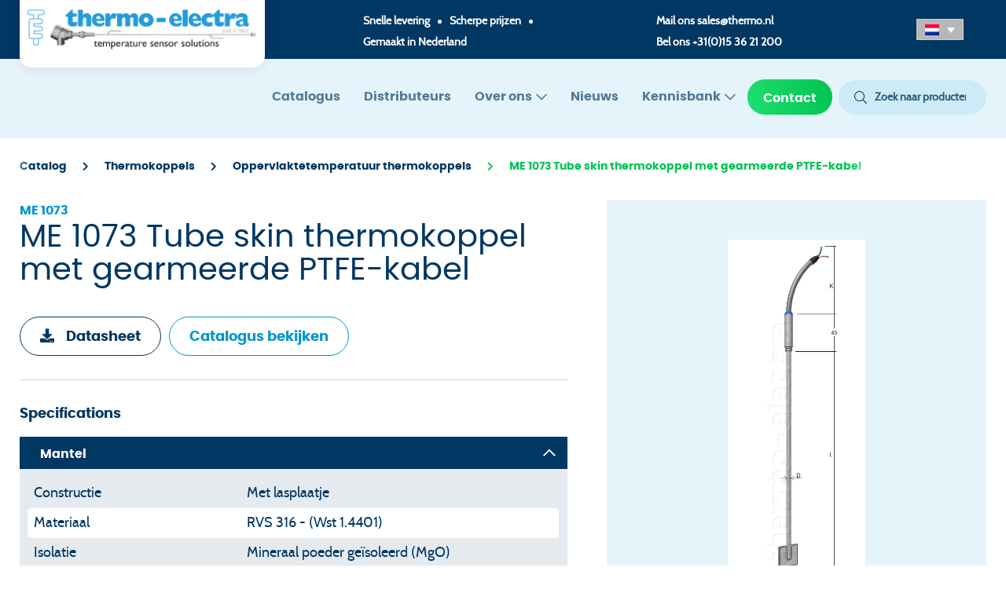

--- FILE ---
content_type: text/html; charset=UTF-8
request_url: https://www.thermo-electra.nl/producten/me-1073-tube-skin-mineraal-geioleerdethermokoppel-gepantserde-teflon-kabel/
body_size: 74936
content:
<!DOCTYPE html>
<html lang="nl-NL">
	<head>

		<meta charset="UTF-8">

		<meta name="viewport" content="width=device-width, initial-scale=1, shrink-to-fit=no">
		<meta http-equiv="X-UA-Compatible" content="IE=edge,chrome=1">

		<link rel="profile" href="http://gmpg.org/xfn/11">

		<script type="text/plain" data-cookieconsent="preferences, statistics, marketing">
	window.dataLayer = window.dataLayer || [];

	function gtag() {
		dataLayer.
		push(arguments);
	}

	gtag("consent", "default", {
		ad_user_data: "denied",
		ad_personalization: "denied",
		ad_storage: "denied",
		analytics_storage: "denied",
		functionality_storage: "denied",
		personalization_storage: "denied",
		security_storage: "granted",
		wait_for_update: 500,
	});
	gtag("set", "ads_data_redaction", true);
	</script>
<script type="text/plain" data-cookieconsent="preferences, statistics, marketing">
	window.dataLayer = window.dataLayer || [];

	function gtag() {
		dataLayer.
		push(arguments);
	}

	gtag("consent", "default", {
		ad_user_data: "denied",
		ad_personalization: "denied",
		ad_storage: "denied",
		analytics_storage: "denied",
		functionality_storage: "denied",
		personalization_storage: "denied",
		security_storage: "granted",
		wait_for_update: 500,
	});
	gtag("set", "ads_data_redaction", true);
	</script>
<script type="text/javascript"
		id="Cookiebot"
		src="https://consent.cookiebot.com/uc.js"
		data-implementation="wp"
		data-cbid="8d482538-33d3-40e0-b5fe-7bccc94d9e3a"
							defer	></script>
<script type="text/javascript"
		id="Cookiebot"
		src="https://consent.cookiebot.com/uc.js"
		data-implementation="wp"
		data-cbid="8d482538-33d3-40e0-b5fe-7bccc94d9e3a"
							defer	></script>
<meta name='robots' content='index, follow, max-image-preview:large, max-snippet:-1, max-video-preview:-1' />
	<style>img:is([sizes="auto" i], [sizes^="auto," i]) { contain-intrinsic-size: 3000px 1500px }</style>
	<link rel="alternate" hreflang="en" href="https://www.thermo-electra.com/producten/me-1073-tube-skin-mineral-insulated-thermocouple-armoured-teflon-cable/" />
<link rel="alternate" hreflang="nl" href="https://www.thermo-electra.nl/producten/me-1073-tube-skin-mineraal-geioleerdethermokoppel-gepantserde-teflon-kabel/" />
<link rel="alternate" hreflang="de" href="https://www.thermo-electra.de/producten/me-1073-tube-skin-mineral-insulated-thermocouple-armoured-teflon-cable/" />
<link rel="alternate" hreflang="x-default" href="https://www.thermo-electra.com/producten/me-1073-tube-skin-mineral-insulated-thermocouple-armoured-teflon-cable/" />

	<!-- This site is optimized with the Yoast SEO Premium plugin v22.6 (Yoast SEO v23.2) - https://yoast.com/wordpress/plugins/seo/ -->
	<title>ME 1073 Tube skin thermokoppel met gearmeerde PTFE-kabel</title>
<link rel="preload" as="font" href="https://www.thermo-electra.nl/app/themes/onsweb_wp_child_theme/assets/fonts/poppins/poppins-regular-webfont.woff2" crossorigin>
<link rel="preload" as="font" href="https://www.thermo-electra.nl/app/themes/onsweb_wp_child_theme/assets/fonts/cabin/cabin-regular-webfont.woff2" crossorigin>
<link rel="preload" as="font" href="https://www.thermo-electra.nl/app/themes/onsweb_wp_child_theme/assets/fonts/poppins/poppins-bold-webfont.woff2" crossorigin>
<link rel="preload" as="font" href="https://www.thermo-electra.nl/app/themes/onsweb_wp_child_theme/assets/fonts/font-awesome/fa-solid-900.woff2" crossorigin>
<link rel="preload" as="font" href="https://www.thermo-electra.nl/app/themes/onsweb_wp_child_theme/assets/fonts/font-awesome/fa-light-300.woff2" crossorigin>
<link rel="preload" as="font" href="https://www.thermo-electra.nl/app/themes/onsweb_wp_child_theme/assets/fonts/font-awesome/fa-regular-400.woff2" crossorigin>
	<meta name="description" content="ME 1073 Tube skin thermokoppel met gearmeerde PTFE-kabel. Ontdek deze en andere tube skin thermokoppels met gearmeerde PTFE-kabel." />
	<link rel="canonical" href="https://www.thermo-electra.nl/producten/me-1073-tube-skin-mineraal-geioleerdethermokoppel-gepantserde-teflon-kabel/" />
	<meta property="og:locale" content="nl_NL" />
	<meta property="og:type" content="article" />
	<meta property="og:title" content="ME 1073 Tube skin thermokoppel met gearmeerde PTFE-kabel" />
	<meta property="og:description" content="ME 1073 Tube skin thermokoppel met gearmeerde PTFE-kabel. Ontdek deze en andere tube skin thermokoppels met gearmeerde PTFE-kabel." />
	<meta property="og:url" content="https://www.thermo-electra.nl/producten/me-1073-tube-skin-mineraal-geioleerdethermokoppel-gepantserde-teflon-kabel/" />
	<meta property="og:site_name" content="Thermo Electra" />
	<meta property="article:modified_time" content="2024-05-15T13:02:54+00:00" />
	<meta property="og:image" content="https://www.thermo-electra.nl/app/uploads/2021/03/me1073_tubeskin_thermokoppel_met_aangegoten_gearmeerde_ptfe_kabel_tubeskin_thermocouple_with_armoured_ptfe_cable.jpg" />
	<meta property="og:image:width" content="344" />
	<meta property="og:image:height" content="863" />
	<meta property="og:image:type" content="image/jpeg" />
	<meta name="twitter:card" content="summary_large_image" />
	<script type="application/ld+json" class="yoast-schema-graph">{"@context":"https://schema.org","@graph":[{"@type":"WebPage","@id":"https://www.thermo-electra.nl/producten/me-1073-tube-skin-mineraal-geioleerdethermokoppel-gepantserde-teflon-kabel/","url":"https://www.thermo-electra.nl/producten/me-1073-tube-skin-mineraal-geioleerdethermokoppel-gepantserde-teflon-kabel/","name":"ME 1073 Tube skin thermokoppel met gearmeerde PTFE-kabel","isPartOf":{"@id":"https://www.thermo-electra.com/#website"},"primaryImageOfPage":{"@id":"https://www.thermo-electra.nl/producten/me-1073-tube-skin-mineraal-geioleerdethermokoppel-gepantserde-teflon-kabel/#primaryimage"},"image":{"@id":"https://www.thermo-electra.nl/producten/me-1073-tube-skin-mineraal-geioleerdethermokoppel-gepantserde-teflon-kabel/#primaryimage"},"thumbnailUrl":"https://www.thermo-electra.nl/app/uploads/2021/03/me1073_tubeskin_thermokoppel_met_aangegoten_gearmeerde_ptfe_kabel_tubeskin_thermocouple_with_armoured_ptfe_cable.jpg","datePublished":"2021-06-03T15:01:14+00:00","dateModified":"2024-05-15T13:02:54+00:00","description":"ME 1073 Tube skin thermokoppel met gearmeerde PTFE-kabel. Ontdek deze en andere tube skin thermokoppels met gearmeerde PTFE-kabel.","breadcrumb":{"@id":"https://www.thermo-electra.nl/producten/me-1073-tube-skin-mineraal-geioleerdethermokoppel-gepantserde-teflon-kabel/#breadcrumb"},"inLanguage":"nl","potentialAction":[{"@type":"ReadAction","target":["https://www.thermo-electra.nl/producten/me-1073-tube-skin-mineraal-geioleerdethermokoppel-gepantserde-teflon-kabel/"]}]},{"@type":"ImageObject","inLanguage":"nl","@id":"https://www.thermo-electra.nl/producten/me-1073-tube-skin-mineraal-geioleerdethermokoppel-gepantserde-teflon-kabel/#primaryimage","url":"https://www.thermo-electra.nl/app/uploads/2021/03/me1073_tubeskin_thermokoppel_met_aangegoten_gearmeerde_ptfe_kabel_tubeskin_thermocouple_with_armoured_ptfe_cable.jpg","contentUrl":"https://www.thermo-electra.nl/app/uploads/2021/03/me1073_tubeskin_thermokoppel_met_aangegoten_gearmeerde_ptfe_kabel_tubeskin_thermocouple_with_armoured_ptfe_cable.jpg","width":344,"height":863,"caption":"ME 1074 Tube skin thermocouple with PTFE cable"},{"@type":"BreadcrumbList","@id":"https://www.thermo-electra.nl/producten/me-1073-tube-skin-mineraal-geioleerdethermokoppel-gepantserde-teflon-kabel/#breadcrumb","itemListElement":[{"@type":"ListItem","position":1,"name":"Catalog","item":"/catalog/"},{"@type":"ListItem","position":2,"name":"Thermokoppels","item":"https://www.thermo-electra.nl/product_categorie/thermokoppels/"},{"@type":"ListItem","position":3,"name":"Oppervlaktetemperatuur thermokoppels","item":"https://www.thermo-electra.nl/product_categorie/oppervlaktetemperatuur-thermokoppels/"},{"@type":"ListItem","position":4,"name":"ME 1073 Tube skin thermokoppel met gearmeerde PTFE-kabel"}]},{"@type":"WebSite","@id":"https://www.thermo-electra.com/#website","url":"https://www.thermo-electra.com/","name":"Thermo Electra","description":"Thermo Electra","publisher":{"@id":"https://www.thermo-electra.com/#organization"},"potentialAction":[{"@type":"SearchAction","target":{"@type":"EntryPoint","urlTemplate":"https://www.thermo-electra.com/?s={search_term_string}"},"query-input":"required name=search_term_string"}],"inLanguage":"nl"},{"@type":"Organization","@id":"https://www.thermo-electra.com/#organization","name":"Thermo-electra BV","url":"https://www.thermo-electra.com/","logo":{"@type":"ImageObject","inLanguage":"nl","@id":"https://www.thermo-electra.com/#/schema/logo/image/","url":"https://www.thermo-electra.nl/app/uploads/2021/08/Logo-thermo.png","contentUrl":"https://www.thermo-electra.nl/app/uploads/2021/08/Logo-thermo.png","width":1678,"height":352,"caption":"Thermo-electra BV"},"image":{"@id":"https://www.thermo-electra.com/#/schema/logo/image/"}}]}</script>
	<!-- / Yoast SEO Premium plugin. -->


<link rel='dns-prefetch' href='//www.thermo-electra.com' />
<link rel='dns-prefetch' href='//www.google.com' />
<link rel='dns-prefetch' href='//www.thermo-electra.nl' />
<link rel='dns-prefetch' href='//static.hotjar.com' />
<link rel='dns-prefetch' href='//www.googletagmanager.com' />
<link rel='dns-prefetch' href='//consent.cookiebot.com' />

<style id='classic-theme-styles-inline-css'>
/*! This file is auto-generated */
.wp-block-button__link{color:#fff;background-color:#32373c;border-radius:9999px;box-shadow:none;text-decoration:none;padding:calc(.667em + 2px) calc(1.333em + 2px);font-size:1.125em}.wp-block-file__button{background:#32373c;color:#fff;text-decoration:none}
</style>
<style id='global-styles-inline-css'>
:root{--wp--preset--aspect-ratio--square: 1;--wp--preset--aspect-ratio--4-3: 4/3;--wp--preset--aspect-ratio--3-4: 3/4;--wp--preset--aspect-ratio--3-2: 3/2;--wp--preset--aspect-ratio--2-3: 2/3;--wp--preset--aspect-ratio--16-9: 16/9;--wp--preset--aspect-ratio--9-16: 9/16;--wp--preset--color--black: #000000;--wp--preset--color--cyan-bluish-gray: #abb8c3;--wp--preset--color--white: #ffffff;--wp--preset--color--pale-pink: #f78da7;--wp--preset--color--vivid-red: #cf2e2e;--wp--preset--color--luminous-vivid-orange: #ff6900;--wp--preset--color--luminous-vivid-amber: #fcb900;--wp--preset--color--light-green-cyan: #7bdcb5;--wp--preset--color--vivid-green-cyan: #00d084;--wp--preset--color--pale-cyan-blue: #8ed1fc;--wp--preset--color--vivid-cyan-blue: #0693e3;--wp--preset--color--vivid-purple: #9b51e0;--wp--preset--gradient--vivid-cyan-blue-to-vivid-purple: linear-gradient(135deg,rgba(6,147,227,1) 0%,rgb(155,81,224) 100%);--wp--preset--gradient--light-green-cyan-to-vivid-green-cyan: linear-gradient(135deg,rgb(122,220,180) 0%,rgb(0,208,130) 100%);--wp--preset--gradient--luminous-vivid-amber-to-luminous-vivid-orange: linear-gradient(135deg,rgba(252,185,0,1) 0%,rgba(255,105,0,1) 100%);--wp--preset--gradient--luminous-vivid-orange-to-vivid-red: linear-gradient(135deg,rgba(255,105,0,1) 0%,rgb(207,46,46) 100%);--wp--preset--gradient--very-light-gray-to-cyan-bluish-gray: linear-gradient(135deg,rgb(238,238,238) 0%,rgb(169,184,195) 100%);--wp--preset--gradient--cool-to-warm-spectrum: linear-gradient(135deg,rgb(74,234,220) 0%,rgb(151,120,209) 20%,rgb(207,42,186) 40%,rgb(238,44,130) 60%,rgb(251,105,98) 80%,rgb(254,248,76) 100%);--wp--preset--gradient--blush-light-purple: linear-gradient(135deg,rgb(255,206,236) 0%,rgb(152,150,240) 100%);--wp--preset--gradient--blush-bordeaux: linear-gradient(135deg,rgb(254,205,165) 0%,rgb(254,45,45) 50%,rgb(107,0,62) 100%);--wp--preset--gradient--luminous-dusk: linear-gradient(135deg,rgb(255,203,112) 0%,rgb(199,81,192) 50%,rgb(65,88,208) 100%);--wp--preset--gradient--pale-ocean: linear-gradient(135deg,rgb(255,245,203) 0%,rgb(182,227,212) 50%,rgb(51,167,181) 100%);--wp--preset--gradient--electric-grass: linear-gradient(135deg,rgb(202,248,128) 0%,rgb(113,206,126) 100%);--wp--preset--gradient--midnight: linear-gradient(135deg,rgb(2,3,129) 0%,rgb(40,116,252) 100%);--wp--preset--font-size--small: 13px;--wp--preset--font-size--medium: 20px;--wp--preset--font-size--large: 36px;--wp--preset--font-size--x-large: 42px;--wp--preset--spacing--20: 0.44rem;--wp--preset--spacing--30: 0.67rem;--wp--preset--spacing--40: 1rem;--wp--preset--spacing--50: 1.5rem;--wp--preset--spacing--60: 2.25rem;--wp--preset--spacing--70: 3.38rem;--wp--preset--spacing--80: 5.06rem;--wp--preset--shadow--natural: 6px 6px 9px rgba(0, 0, 0, 0.2);--wp--preset--shadow--deep: 12px 12px 50px rgba(0, 0, 0, 0.4);--wp--preset--shadow--sharp: 6px 6px 0px rgba(0, 0, 0, 0.2);--wp--preset--shadow--outlined: 6px 6px 0px -3px rgba(255, 255, 255, 1), 6px 6px rgba(0, 0, 0, 1);--wp--preset--shadow--crisp: 6px 6px 0px rgba(0, 0, 0, 1);}:where(.is-layout-flex){gap: 0.5em;}:where(.is-layout-grid){gap: 0.5em;}body .is-layout-flex{display: flex;}.is-layout-flex{flex-wrap: wrap;align-items: center;}.is-layout-flex > :is(*, div){margin: 0;}body .is-layout-grid{display: grid;}.is-layout-grid > :is(*, div){margin: 0;}:where(.wp-block-columns.is-layout-flex){gap: 2em;}:where(.wp-block-columns.is-layout-grid){gap: 2em;}:where(.wp-block-post-template.is-layout-flex){gap: 1.25em;}:where(.wp-block-post-template.is-layout-grid){gap: 1.25em;}.has-black-color{color: var(--wp--preset--color--black) !important;}.has-cyan-bluish-gray-color{color: var(--wp--preset--color--cyan-bluish-gray) !important;}.has-white-color{color: var(--wp--preset--color--white) !important;}.has-pale-pink-color{color: var(--wp--preset--color--pale-pink) !important;}.has-vivid-red-color{color: var(--wp--preset--color--vivid-red) !important;}.has-luminous-vivid-orange-color{color: var(--wp--preset--color--luminous-vivid-orange) !important;}.has-luminous-vivid-amber-color{color: var(--wp--preset--color--luminous-vivid-amber) !important;}.has-light-green-cyan-color{color: var(--wp--preset--color--light-green-cyan) !important;}.has-vivid-green-cyan-color{color: var(--wp--preset--color--vivid-green-cyan) !important;}.has-pale-cyan-blue-color{color: var(--wp--preset--color--pale-cyan-blue) !important;}.has-vivid-cyan-blue-color{color: var(--wp--preset--color--vivid-cyan-blue) !important;}.has-vivid-purple-color{color: var(--wp--preset--color--vivid-purple) !important;}.has-black-background-color{background-color: var(--wp--preset--color--black) !important;}.has-cyan-bluish-gray-background-color{background-color: var(--wp--preset--color--cyan-bluish-gray) !important;}.has-white-background-color{background-color: var(--wp--preset--color--white) !important;}.has-pale-pink-background-color{background-color: var(--wp--preset--color--pale-pink) !important;}.has-vivid-red-background-color{background-color: var(--wp--preset--color--vivid-red) !important;}.has-luminous-vivid-orange-background-color{background-color: var(--wp--preset--color--luminous-vivid-orange) !important;}.has-luminous-vivid-amber-background-color{background-color: var(--wp--preset--color--luminous-vivid-amber) !important;}.has-light-green-cyan-background-color{background-color: var(--wp--preset--color--light-green-cyan) !important;}.has-vivid-green-cyan-background-color{background-color: var(--wp--preset--color--vivid-green-cyan) !important;}.has-pale-cyan-blue-background-color{background-color: var(--wp--preset--color--pale-cyan-blue) !important;}.has-vivid-cyan-blue-background-color{background-color: var(--wp--preset--color--vivid-cyan-blue) !important;}.has-vivid-purple-background-color{background-color: var(--wp--preset--color--vivid-purple) !important;}.has-black-border-color{border-color: var(--wp--preset--color--black) !important;}.has-cyan-bluish-gray-border-color{border-color: var(--wp--preset--color--cyan-bluish-gray) !important;}.has-white-border-color{border-color: var(--wp--preset--color--white) !important;}.has-pale-pink-border-color{border-color: var(--wp--preset--color--pale-pink) !important;}.has-vivid-red-border-color{border-color: var(--wp--preset--color--vivid-red) !important;}.has-luminous-vivid-orange-border-color{border-color: var(--wp--preset--color--luminous-vivid-orange) !important;}.has-luminous-vivid-amber-border-color{border-color: var(--wp--preset--color--luminous-vivid-amber) !important;}.has-light-green-cyan-border-color{border-color: var(--wp--preset--color--light-green-cyan) !important;}.has-vivid-green-cyan-border-color{border-color: var(--wp--preset--color--vivid-green-cyan) !important;}.has-pale-cyan-blue-border-color{border-color: var(--wp--preset--color--pale-cyan-blue) !important;}.has-vivid-cyan-blue-border-color{border-color: var(--wp--preset--color--vivid-cyan-blue) !important;}.has-vivid-purple-border-color{border-color: var(--wp--preset--color--vivid-purple) !important;}.has-vivid-cyan-blue-to-vivid-purple-gradient-background{background: var(--wp--preset--gradient--vivid-cyan-blue-to-vivid-purple) !important;}.has-light-green-cyan-to-vivid-green-cyan-gradient-background{background: var(--wp--preset--gradient--light-green-cyan-to-vivid-green-cyan) !important;}.has-luminous-vivid-amber-to-luminous-vivid-orange-gradient-background{background: var(--wp--preset--gradient--luminous-vivid-amber-to-luminous-vivid-orange) !important;}.has-luminous-vivid-orange-to-vivid-red-gradient-background{background: var(--wp--preset--gradient--luminous-vivid-orange-to-vivid-red) !important;}.has-very-light-gray-to-cyan-bluish-gray-gradient-background{background: var(--wp--preset--gradient--very-light-gray-to-cyan-bluish-gray) !important;}.has-cool-to-warm-spectrum-gradient-background{background: var(--wp--preset--gradient--cool-to-warm-spectrum) !important;}.has-blush-light-purple-gradient-background{background: var(--wp--preset--gradient--blush-light-purple) !important;}.has-blush-bordeaux-gradient-background{background: var(--wp--preset--gradient--blush-bordeaux) !important;}.has-luminous-dusk-gradient-background{background: var(--wp--preset--gradient--luminous-dusk) !important;}.has-pale-ocean-gradient-background{background: var(--wp--preset--gradient--pale-ocean) !important;}.has-electric-grass-gradient-background{background: var(--wp--preset--gradient--electric-grass) !important;}.has-midnight-gradient-background{background: var(--wp--preset--gradient--midnight) !important;}.has-small-font-size{font-size: var(--wp--preset--font-size--small) !important;}.has-medium-font-size{font-size: var(--wp--preset--font-size--medium) !important;}.has-large-font-size{font-size: var(--wp--preset--font-size--large) !important;}.has-x-large-font-size{font-size: var(--wp--preset--font-size--x-large) !important;}
:where(.wp-block-post-template.is-layout-flex){gap: 1.25em;}:where(.wp-block-post-template.is-layout-grid){gap: 1.25em;}
:where(.wp-block-columns.is-layout-flex){gap: 2em;}:where(.wp-block-columns.is-layout-grid){gap: 2em;}
:root :where(.wp-block-pullquote){font-size: 1.5em;line-height: 1.6;}
</style>
<link rel='stylesheet' id='wpml-legacy-dropdown-click-0-css' href='https://www.thermo-electra.nl/app/plugins/sitepress-multilingual-cms/templates/language-switchers/legacy-dropdown-click/style.min.css?ver=1' media='all' />
<style id='wpml-legacy-dropdown-click-0-inline-css'>
.wpml-ls-statics-shortcode_actions a, .wpml-ls-statics-shortcode_actions .wpml-ls-sub-menu a, .wpml-ls-statics-shortcode_actions .wpml-ls-sub-menu a:link, .wpml-ls-statics-shortcode_actions li:not(.wpml-ls-current-language) .wpml-ls-link, .wpml-ls-statics-shortcode_actions li:not(.wpml-ls-current-language) .wpml-ls-link:link {color:#000000;}.wpml-ls-statics-shortcode_actions .wpml-ls-current-language > a {color:#000000;background-color:#b7b7b7;}
</style>
<link rel='stylesheet' id='owcb-css-css' href='https://www.thermo-electra.nl/app/plugins/onsweb_wpplugin_contentblocks/css/owcb-base.css?ver=4.2.1' media='all' />
<link rel='stylesheet' id='owcb-thermo-css-css' href='https://www.thermo-electra.nl/app/plugins/onsweb_wpplugin_contentblocks_thermo/css/owcb-thermo-base.css?ver=4.2.1' media='all' />
<link rel='stylesheet' id='child-theme-css' href='https://www.thermo-electra.nl/app/themes/onsweb_wp_child_theme/assets/css/theme.min.css?ver=1.0.1' media='all' />
<link rel='stylesheet' id='owsearch-css-css' href='https://www.thermo-electra.nl/app/plugins/onsweb_wp_search/css/owsearch.css?ver=1.3.7' media='all' />
<link rel='stylesheet' id='owsearch-horizontal-filter-bar-css-css' href='https://www.thermo-electra.nl/app/plugins/onsweb_wp_search/css/owsearch-horizontal-filter-bar.css?ver=1.3.7' media='all' />
<script src="https://www.thermo-electra.nl/app/plugins/sitepress-multilingual-cms/templates/language-switchers/legacy-dropdown-click/script.min.js?ver=1" id="wpml-legacy-dropdown-click-0-js"></script>
<script id="wpml-xdomain-data-js-extra">
var wpml_xdomain_data = {"css_selector":"wpml-ls-item","ajax_url":"https:\/\/www.thermo-electra.nl\/wp\/wp-admin\/admin-ajax.php","current_lang":"nl","_nonce":"67d6fe5377"};
</script>
<script src="https://www.thermo-electra.nl/app/plugins/sitepress-multilingual-cms/res/js/xdomain-data.js?ver=4.6.6" id="wpml-xdomain-data-js"></script>
<link rel="https://api.w.org/" href="https://www.thermo-electra.nl/wp-json/" /><link rel='shortlink' href='https://www.thermo-electra.nl/?p=35644' />
<!--
*************************************************************************
*     ________     ____   _________ _____         __      ______        *
*    |_   ___ \. .'    \.|  _   _  |_   _|       /  \    |_   _ \       *
*      | |   \. \  .--.  \_/ | | \_| | |        / /\ \     | |_) |      *
*      | |    | | |    | |   | |     | |   _   / ____ \    |  __/.      *
*     _| |___.' /  \--'  /  _| |_   _| |__/ |_/ /    \ \_ _| |__) |     *
*    |________.' \.____.'  |_____| |________|____|  |____|_______/      *
*                                                                       *
*************************************************************************
* Copyright     :   (C) 2000 - 2025                                     *
*               :   Powered by Dotlab.                                  *
*               :   This code may not be used or copied without         *
*               :   the permission of Dotlab.                           *
* Realisation   :   Dotlab - Human Driven Innovation                    *
*               :   Westblaak 104                                       *
*               :   3012 KM Rotterdam                                   *
* Website       :   https://dotlab.nl/                                  *
* Email         :   mail@dotlab.nl                                      *
*************************************************************************
-->
<meta name="generator" content="WPML ver:4.6.6 stt:259,7,21;" />
		<!-- Google Tag Manager -->
		<script data-cookieconsent="">(function(w,d,s,l,i){w[l]=w[l]||[];w[l].push({'gtm.start':
			new Date().getTime(),event:'gtm.js'});var f=d.getElementsByTagName(s)[0],
			j=d.createElement(s),dl=l!='dataLayer'?'&l='+l:'';j.async=true;j.src=
			'https://www.googletagmanager.com/gtm.js?id='+i+dl;f.parentNode.insertBefore(j,f);
			})(window,document,'script','dataLayer', 'GTM-PD7NRT9M' );</script>
		<!-- End Google Tag Manager -->
		<link rel="icon" href="https://www.thermo-electra.nl/app/uploads/2020/12/thermo-favicon.png" sizes="32x32" />
<link rel="icon" href="https://www.thermo-electra.nl/app/uploads/2020/12/thermo-favicon.png" sizes="192x192" />
<link rel="apple-touch-icon" href="https://www.thermo-electra.nl/app/uploads/2020/12/thermo-favicon.png" />
<meta name="msapplication-TileImage" content="https://www.thermo-electra.nl/app/uploads/2020/12/thermo-favicon.png" />
		<style id="wp-custom-css">
			.grecaptcha-badge {
    z-index: 1000;
}		</style>
		
	</head>

	<body class="wp-singular product-template-default single single-product postid-35644 wp-custom-logo wp-theme-onsweb_wp_theme wp-child-theme-onsweb_wp_child_theme tme-menu-opacity">

						<!-- Google Tag Manager (noscript) -->
		<noscript>
            <iframe sandbox="allow-scripts allow-same-origin" src="https://www.googletagmanager.com/ns.html?id=GTM-PD7NRT9M" height="0" width="0" style="display:none;visibility:hidden"></iframe>
        </noscript>
		<!-- End Google Tag Manager (noscript) -->
		
				
				<a href="#main-content" class="sr-only sr-only-focusable">Skip to the main content</a>

				
<input type="checkbox" id="owtheme-mobile-menu-toggler" class="d-none" aria-hidden="true">


<header class="tme-top-header">
    <div class="container">
        <div class="tme-top-header-row">
            <div class="logo-wrap">
                <div class="logo-bar">
                    <a class="navbar-brand" href="https://www.thermo-electra.nl/">
                        <img class="navbar-brand-img" src="https://www.thermo-electra.nl/app/uploads/2023/08/TE-since-1962.png" alt="Thermo Electra">                    </a>
                </div>
            </div>
                        <div id=
            short_information_nl>
                <ul>
                    <li>Snelle levering</li><span class="oval"></span><li>Scherpe prijzen</li><span class="oval"></span><li>Gemaakt in Nederland</li>                </ul>
            </div>
                        <div class="contact-info">
                <p>Mail ons <a href="mailto:sales@thermo.nl">sales@thermo.nl</a></p><p>Bel ons <a href="tel:+31(0)15 36 21 200">+31(0)15 36 21 200</a></p>            </div>
            <div class="tme-langueage-switcher">
                
<div class="wpml-ls-statics-shortcode_actions wpml-ls wpml-ls-legacy-dropdown-click js-wpml-ls-legacy-dropdown-click">
	<ul>

		<li class="wpml-ls-slot-shortcode_actions wpml-ls-item wpml-ls-item-nl wpml-ls-current-language wpml-ls-item-legacy-dropdown-click">

			<a href="#" class="js-wpml-ls-item-toggle wpml-ls-item-toggle">
                                                    <img
            class="wpml-ls-flag"
            src="https://www.thermo-electra.nl/app/plugins/sitepress-multilingual-cms/res/flags/nl.png"
            alt="NL"
            width=18
            height=14
    /></a>

			<ul class="js-wpml-ls-sub-menu wpml-ls-sub-menu">
				
					<li class="wpml-ls-slot-shortcode_actions wpml-ls-item wpml-ls-item-en wpml-ls-first-item">
						<a href="https://www.thermo-electra.com/producten/me-1073-tube-skin-mineral-insulated-thermocouple-armoured-teflon-cable/" class="wpml-ls-link">
                                                                <img
            class="wpml-ls-flag"
            src="https://www.thermo-electra.nl/app/plugins/sitepress-multilingual-cms/res/flags/en.png"
            alt="EN"
            width=18
            height=14
    /></a>
					</li>

				
					<li class="wpml-ls-slot-shortcode_actions wpml-ls-item wpml-ls-item-de wpml-ls-last-item">
						<a href="https://www.thermo-electra.de/producten/me-1073-tube-skin-mineral-insulated-thermocouple-armoured-teflon-cable/" class="wpml-ls-link">
                                                                <img
            class="wpml-ls-flag"
            src="https://www.thermo-electra.nl/app/plugins/sitepress-multilingual-cms/res/flags/de.png"
            alt="DE"
            width=18
            height=14
    /></a>
					</li>

							</ul>

		</li>

	</ul>
</div>
            </div>
        </div>
    </div>
</header>
<div class="owtheme-navbar owmenu-navbar ">

		<div class="container"><div class="row my-0 justify-content-end">
		<nav class="navbar text-light navbar-expand-xl">

		
				<div class='container tme-header-nav'>    <a class="navbar-brand" href="https://www.thermo-electra.nl/">
        <img class="navbar-brand-img" src="https://www.thermo-electra.nl/app/uploads/2023/08/TE-since-1962.png" alt="Thermo Electra">    </a>
    <div class="tme-langueage-switcher tme-langueage-switcher-mobile d-block d-md-none">
        
<div class="wpml-ls-statics-shortcode_actions wpml-ls wpml-ls-legacy-dropdown-click js-wpml-ls-legacy-dropdown-click">
	<ul>

		<li class="wpml-ls-slot-shortcode_actions wpml-ls-item wpml-ls-item-nl wpml-ls-current-language wpml-ls-item-legacy-dropdown-click">

			<a href="#" class="js-wpml-ls-item-toggle wpml-ls-item-toggle">
                                                    <img
            class="wpml-ls-flag"
            src="https://www.thermo-electra.nl/app/plugins/sitepress-multilingual-cms/res/flags/nl.png"
            alt="NL"
            width=18
            height=14
    /></a>

			<ul class="js-wpml-ls-sub-menu wpml-ls-sub-menu">
				
					<li class="wpml-ls-slot-shortcode_actions wpml-ls-item wpml-ls-item-en wpml-ls-first-item">
						<a href="https://www.thermo-electra.com/producten/me-1073-tube-skin-mineral-insulated-thermocouple-armoured-teflon-cable/" class="wpml-ls-link">
                                                                <img
            class="wpml-ls-flag"
            src="https://www.thermo-electra.nl/app/plugins/sitepress-multilingual-cms/res/flags/en.png"
            alt="EN"
            width=18
            height=14
    /></a>
					</li>

				
					<li class="wpml-ls-slot-shortcode_actions wpml-ls-item wpml-ls-item-de wpml-ls-last-item">
						<a href="https://www.thermo-electra.de/producten/me-1073-tube-skin-mineral-insulated-thermocouple-armoured-teflon-cable/" class="wpml-ls-link">
                                                                <img
            class="wpml-ls-flag"
            src="https://www.thermo-electra.nl/app/plugins/sitepress-multilingual-cms/res/flags/de.png"
            alt="DE"
            width=18
            height=14
    /></a>
					</li>

							</ul>

		</li>

	</ul>
</div>
    </div>
    
				
				
							<label for="owtheme-mobile-menu-toggler" class="owmenu-toggle btn btn-dark my-0 ml-auto d-xl-none">
								<i class="far bars-menu mr-1" aria-hidden="true"></i>
				Menu							</label>
		
							<nav id="owmenu" class=" owmenu owmenu-nav owmenu-align-right uk-navbar-flip" role="navigation" aria-label="Main menu"><ul class="navbar-nav uk-navbar-nav owmenu-ul owmenu-ul--main" role="menubar"><li class="nav-item owmenu-li owmenu-li--main   owmenu-li-depth-0 owmenu-li-has-no-child  owmenu-li-has-no-sub owmenu-li-has-no-mega owmenu-li-is-desktop owmenu-li-is-mobile " role="menuitem" ><a class="nav-link owmenu-a owmenu-a--main   owmenu-a-depth-0 owmenu-a-has-no-child owmenu-a-has-no-sub owmenu-a-has-no-mega "  href="https://www.thermo-electra.nl/catalogus/" tabindex="0" class=" nav-link">Catalogus</a></li><li class="nav-item owmenu-li owmenu-li--main   owmenu-li-depth-0 owmenu-li-has-no-child  owmenu-li-has-no-sub owmenu-li-has-no-mega owmenu-li-is-desktop owmenu-li-is-mobile " role="menuitem" ><a class="nav-link owmenu-a owmenu-a--main   owmenu-a-depth-0 owmenu-a-has-no-child owmenu-a-has-no-sub owmenu-a-has-no-mega "  href="https://www.thermo-electra.nl/distributeuren/" tabindex="0" class=" nav-link">Distributeurs</a></li><li class="nav-item owmenu-li owmenu-li--main   owmenu-li-depth-0 owmenu-li-has-child uk-parent owmenu-li-has-sub owmenu-li-has-no-mega owmenu-li-is-desktop owmenu-li-is-mobile " role="menuitem" aria-haspopup="true"><a class="nav-link owmenu-a owmenu-a--main   owmenu-a-depth-0 owmenu-a-has-child owmenu-a-has-sub owmenu-a-has-no-mega "  href="https://www.thermo-electra.nl/over-ons/" tabindex="0" class=" nav-link">Over ons</a><div class="owmenu-unfocuser" aria-hidden="true"></div><ul class="nav flex-column uk-nav owmenu-ul owmenu-ul--sub owmenu-child owmenu-ul-sub-depth-1" role="menu" aria-hidden="true"><li class="nav-item owmenu-li owmenu-li--sub   owmenu-li-depth-1 owmenu-li-has-no-child  owmenu-li-has-no-sub owmenu-li-has-no-mega owmenu-li-is-desktop owmenu-li-is-mobile " role="menuitem" ><a class="nav-link owmenu-a owmenu-a--sub   owmenu-a-depth-1 owmenu-a-has-no-child owmenu-a-has-no-sub owmenu-a-has-no-mega "  href="https://www.thermo-electra.nl/over-ons/vacatures/" tabindex="0" class=" nav-link">Vacatures</a></li></ul></li><li class="nav-item owmenu-li owmenu-li--main   owmenu-li-depth-0 owmenu-li-has-no-child  owmenu-li-has-no-sub owmenu-li-has-no-mega owmenu-li-is-desktop owmenu-li-is-mobile " role="menuitem" ><a class="nav-link owmenu-a owmenu-a--main   owmenu-a-depth-0 owmenu-a-has-no-child owmenu-a-has-no-sub owmenu-a-has-no-mega "  href="https://www.thermo-electra.nl/nieuws/" tabindex="0" class=" nav-link">Nieuws</a></li><li class="nav-item owmenu-li owmenu-li--main   owmenu-li-depth-0 owmenu-li-has-child uk-parent owmenu-li-has-sub owmenu-li-has-no-mega owmenu-li-is-desktop owmenu-li-is-mobile " role="menuitem" aria-haspopup="true"><a class="nav-link owmenu-a owmenu-a--main   owmenu-a-depth-0 owmenu-a-has-child owmenu-a-has-sub owmenu-a-has-no-mega "  href="#" tabindex="0" class=" nav-link">Kennisbank</a><div class="owmenu-unfocuser" aria-hidden="true"></div><ul class="nav flex-column uk-nav owmenu-ul owmenu-ul--sub owmenu-child owmenu-ul-sub-depth-1" role="menu" aria-hidden="true"><li class="nav-item owmenu-li owmenu-li--sub   owmenu-li-depth-1 owmenu-li-has-no-child  owmenu-li-has-no-sub owmenu-li-has-no-mega owmenu-li-is-desktop owmenu-li-is-mobile " role="menuitem" ><a class="nav-link owmenu-a owmenu-a--sub   owmenu-a-depth-1 owmenu-a-has-no-child owmenu-a-has-no-sub owmenu-a-has-no-mega "  href="https://www.thermo-electra.nl/download_type/certificaten-nl/" tabindex="0" class=" nav-link">Certificaten</a></li></ul></li><li class="nav-item owmenu-li owmenu-li--main   owmenu-li-depth-0 owmenu-li-has-no-child  owmenu-li-has-no-sub owmenu-li-has-no-mega owmenu-li-is-desktop owmenu-li-is-mobile  btn btn-block btn btn-primary" role="menuitem" ><a class="nav-link owmenu-a owmenu-a--main   owmenu-a-depth-0 owmenu-a-has-no-child owmenu-a-has-no-sub owmenu-a-has-no-mega "  href="https://www.thermo-electra.nl/contact/" tabindex="0" class=" nav-link">Contact</a></li></ul></nav>		
				
						
        <div class="tme-header--bar">
		<div class="tme-header--bar-inner">
                <div id="search-bar" class="owtheme-header-search tme-header-search">
                    <form role="search" method="get" action="https://www.thermo-electra.nl" autocomplete="off">
                        <div class="dokeinput-group tme-header-inputs">
                            <input type="search" class="form-control tme-header-search--input" name="s" placeholder="Zoek naar producten">
                            <input type="hidden" name="post_type" value="product" />
                            <div class="input-group-append">
                                <button type="button" class="tme-search-btn">
                                    <i class="far fa-search"></i>
                                </button>
                            </div>
                        </div>
                    </form>
                </div>

            </div>
        </div>

</div>
		
	</nav>

			
		</div></div>
</div>


				
						
				
						
				
						
				
						<main id="main-content" class="">

						
						
    <div id="primary" class="content-area">
        <main id="main" class="site-main">
            <div class="container">
                <div class="row">
                                                                <nav class="owtheme-breadcrumbs" aria-label="breadcrumb">

				<div class="container">
	
	<ol class="breadcrumb px-0"><li class="breadcrumb-item owtheme-breadcrumb-li" rel="v:child" typeof="v:Breadcrumb"><a class="owtheme-breadcrumb-a" href="/catalog/" rel="v:url" property="v:title">Catalog</a></li> <i class="far fa-chevron-right"></i> <li class="breadcrumb-item owtheme-breadcrumb-li" rel="v:child" typeof="v:Breadcrumb"><a class="owtheme-breadcrumb-a" href="https://www.thermo-electra.nl/product_categorie/thermokoppels/" rel="v:url" property="v:title">Thermokoppels</a></li> <i class="far fa-chevron-right"></i> <li class="breadcrumb-item owtheme-breadcrumb-li" rel="v:child" typeof="v:Breadcrumb"><a class="owtheme-breadcrumb-a" href="https://www.thermo-electra.nl/product_categorie/oppervlaktetemperatuur-thermokoppels/" rel="v:url" property="v:title">Oppervlaktetemperatuur thermokoppels</a></li> <i class="far fa-chevron-right"></i> <li class="breadcrumb-item owtheme-breadcrumb-li" rel="v:child" typeof="v:Breadcrumb"><a class="owtheme-breadcrumb-a" href="https://www.thermo-electra.nl/producten/me-1073-tube-skin-mineraal-geioleerdethermokoppel-gepantserde-teflon-kabel/" rel="v:url" property="v:title">ME 1073 Tube skin thermokoppel met gearmeerde PTFE-kabel</a></li></ol>
				</div>
	
</nav>
                                        <article id="post-35644" class="post-35644 product type-product status-publish has-post-thumbnail hentry product_category-oppervlaktetemperatuur-thermokoppels">
    <div class="article-content-gallery row">
        <div class="article-content col-md-7">
            <div class="article_header">
                <header class="entry-header">
                    <div class="post-title">
                        <span class="article-model">ME 1073</span>
                        <h1>ME 1073 Tube skin thermokoppel met gearmeerde PTFE-kabel</h1>                        <div class="article-buttons">
                                                            <a class="download btn btn-outline-secondary btn-block" href="/getpdf.php?product=35644&taal=en" target="_blank" ><i class="fas fa-download"></i>Datasheet</a>
                                                        <a class="btn btn-outline-primary" href="/catalog/" >Catalogus bekijken</a>                        </div>
                    </div>
                    
                </header>
                            </div>
            							<div id="accordion">
					<div class="accordion-title"><p>Specifications</p></div>
					
												<div class="card"> <!-- card start -->
						<div class="card-header active" id="heading1">
							<h5 class="mb-0">
								<a class="btn btn-link " data-toggle="collapse" data-target="#collapse1" aria-expanded="false" aria-controls="collapseTwo">
									Mantel								</a>
							</h5>
						</div>

																					<div class="card-body">
									<table class="table_data" border="0" width="100%" cellspacing="0" cellpadding="0"><tbody><tr><td width="40%">Constructie</td><td width="60%">Met lasplaatje</td></tr><tr><td width="40%">Materiaal</td><td width="60%">RVS 316 - (Wst 1.4401)</td></tr><tr><td width="40%">Isolatie</td><td width="60%">Mineraal poeder  geïsoleerd (MgO)</td></tr><tr><td width="40%">Diameter &quot;D&quot;</td><td width="60%">Ø 6.0mm standaard</td></tr><tr><td width="40%">Lengte &quot;L&quot;</td><td width="60%">Te specificeren</td></tr></tbody></table>								</div>
																				</div>  <!-- card end -->
						
						
						
						
						
						
												<div class="card"> <!-- card start -->
						<div class="card-header " id="heading7">
							<h5 class="mb-0">
								<a class="btn btn-link " data-toggle="collapse" data-target="#collapse7" aria-expanded="false" aria-controls="collapseTwo">
									Aansluitkabel								</a>
							</h5>
						</div>

																					<div id="collapse7" class="collapse " aria-labelledby="heading7" data-parent="#accordion">
									<div class="card-body ">
										<table class="table_data" border="0" width="100%" cellspacing="0" cellpadding="0"><tbody><tr><td width="40%">Voortgang</td><td width="60%">RVS overgangshuls afgevuld met expoxy hars, vochtbestendig</td></tr><tr><td width="40%">Beschermingsklasse</td><td width="60%">IP65 / IEC529</td></tr><tr><td width="40%">Wire</td><td width="60%">FEP geïsoleerde kabel met glasvezel braiding en RVS braiding.Maximum 220°C</td></tr><tr><td width="40%">Kabellengte &quot;K&quot;</td><td width="60%">Te specificeren</td></tr></tbody></table>									</div>
								</div>
																				</div>  <!-- card end -->
						
						
						
						
						
												<div class="card"> <!-- card start -->
						<div class="card-header " id="heading12">
							<h5 class="mb-0">
								<a class="btn btn-link " data-toggle="collapse" data-target="#collapse12" aria-expanded="false" aria-controls="collapseTwo">
									Lasplaat								</a>
							</h5>
						</div>

																					<div id="collapse12" class="collapse " aria-labelledby="heading12" data-parent="#accordion">
									<div class="card-body ">
										<table class="table_data" border="0" width="100%" cellspacing="0" cellpadding="0"><tbody><tr><td width="40%">Materiaal</td><td width="60%">Zelfde als mantel</td></tr><tr><td width="40%">Afmetingen</td><td width="60%">25x25x3mm</td></tr></tbody></table>									</div>
								</div>
																				</div>  <!-- card end -->
						
						
						
												<div class="card"> <!-- card start -->
						<div class="card-header " id="heading15">
							<h5 class="mb-0">
								<a class="btn btn-link " data-toggle="collapse" data-target="#collapse15" aria-expanded="false" aria-controls="collapseTwo">
									Thermokoppel								</a>
							</h5>
						</div>

																					<div id="collapse15" class="collapse " aria-labelledby="heading15" data-parent="#accordion">
									<div class="card-body ">
										<table class="table_data" border="0" width="100%" cellspacing="0" cellpadding="0"><tbody><tr><td width="40%">Kalibratie</td><td width="60%">K, T, J, E, N, U of L</td></tr><tr><td width="40%">Voor duplex</td><td width="60%">KK, TT, JJ, EE, NN, UU of LL</td></tr><tr><td width="40%">Nauwkeurigheid</td><td width="60%">Volgens IEC 60584-1</td></tr><tr><td width="40%">Warme las</td><td width="60%">Geïsoleerd</td></tr><tr><td width="40%">Isolatie</td><td width="60%">Mineraal poeder  geïsoleerd (MgO)</td></tr><tr><td width="40%">Isolatie test</td><td width="60%">Getest met 500 Vdc @ 20 °C</td></tr><tr><td width="40%">Isolatieweerstand</td><td width="60%">Minimum 100 M Ohm</td></tr></tbody></table>									</div>
								</div>
																				</div>  <!-- card end -->
						
						
						
						
						
						
						
						
												<div class="card"> <!-- card start -->
						<div class="card-header " id="heading23">
							<h5 class="mb-0">
								<a class="btn btn-link " data-toggle="collapse" data-target="#collapse23" aria-expanded="false" aria-controls="collapseTwo">
									Opties								</a>
							</h5>
						</div>

																					<div id="collapse23" class="collapse " aria-labelledby="heading23" data-parent="#accordion">
									<div class="card-body ">
										<table class="table_data" border="0" width="100%" cellspacing="0" cellpadding="0"><tbody><tr><td width="40%">Warme las</td><td width="60%">Geaarde warme las</td></tr><tr><td width="40%">Materiaal</td><td width="60%">Ander materiaal / lasplaatje materiaal zoals Inconel of Hasteloy</td></tr></tbody></table>									</div>
								</div>
																				</div>  <!-- card end -->
						
						
																					<div class="card-body">
									<img src="https://www.thermo-electra.nl/app/uploads/2022/02/IEC584_thermokoppel_kleurcode_en_tolerantie_tabel.jpg" />								</div>
																	</div>
			                        <div class="customization-possibilities">
                <h3 class="cusomization-title">
                    Customisation possibilities                </h3>
                <h4 class="cusomization-subtitle">
	                You can remark the customisation in your quote                </h4>
                <div class="cusomization-table-wrap">
                    <table>
                        <colgroup>
                            <col span="1" style="width: 60%;">
                        </colgroup>
                        <tbody>
                        <tr>
                            <th>
                                Productcode                            </th>
                            <td>
				                ME 1073                            </td>
                        </tr>
                                                    <tr>
                                <th>
                                    Kalibratie                                </th>

                                <td>
                                    …                                </td>
                            </tr>
                                                    <tr>
                                <th>
                                    Diameter &quot;D&quot; in mm                                 </th>

                                <td>
                                    …                                </td>
                            </tr>
                                                    <tr>
                                <th>
                                    Lengte &quot;L&quot; in mm                                </th>

                                <td>
                                    …                                </td>
                            </tr>
                                                    <tr>
                                <th>
                                    Lengte &quot;K&quot; in mm                                </th>

                                <td>
                                    …                                </td>
                            </tr>
                                                </tbody>
                    </table>
                </div>
            </div>
                        <div class="article-gallery col-md-5 d-md-none d-block">
                                                                                                                                <div id="carousel-thumb" class="carousel slide carousel-fade" data-ride="carousel">
                            <div class="carousel-inner">
                                <div class="carousel-item active" style="background-image: url( 'https://www.thermo-electra.nl/app/uploads/2021/03/me1073_tubeskin_thermokoppel_met_aangegoten_gearmeerde_ptfe_kabel_tubeskin_thermocouple_with_armoured_ptfe_cable.jpg' );"></div>
                            </div>
                        </div>
                                                </div>
        </div>
        <div class="article-gallery col-md-5 d-none d-md-block">
                                                                                                        <div id="carousel-thumb" class="carousel slide carousel-fade" data-ride="carousel">
                        <div class="carousel-inner">
                            <div class="carousel-item active" style="background-image: url( 'https://www.thermo-electra.nl/app/uploads/2021/03/me1073_tubeskin_thermokoppel_met_aangegoten_gearmeerde_ptfe_kabel_tubeskin_thermocouple_with_armoured_ptfe_cable.jpg' );"></div>
                        </div>
                    </div>
                                     </div>
    </div>
    
</article><!-- #post-35644 -->
                 
                <div class="product-related-posts w-100 py-4 py-sm-5">
             
                <h2>Other Oppervlaktetemperatuur thermokoppels</h2>             
                    <div class="product-posts row my-0">
             
                                         
                        
<div class="col-lg-4 col-md-6">
    <div class="tme-archive-product-image">
                                    <a href="https://www.thermo-electra.nl/producten/mag-01-magnetische-wandmontageplaat/">
                <div class="post-thumbnail" style="background-image: url(https://www.thermo-electra.nl/app/uploads/2021/08/High_temperature_magnetic_tank_mounting_plate__magnetiche_montage_voor_temperatuur_sensor.jpg);"></div>
            </a>
            </div>
    <div class="tme-archive-product-bottom">
        <a href="https://www.thermo-electra.nl/producten/mag-01-magnetische-wandmontageplaat/"><h2>MAG-01 Magnetische wandmontageplaat</h2></a>
                            <p>Oppervlaktetemperatuur thermokoppels</p>
            </div>
</div>
                             
                                             
                        
<div class="col-lg-4 col-md-6">
    <div class="tme-archive-product-image">
                                    <a href="https://www.thermo-electra.nl/producten/80521-oppervlakte-op-buis-sensor-voor-klemband-montage/">
                <div class="post-thumbnail" style="background-image: url(https://www.thermo-electra.nl/app/uploads/2021/03/80521.jpg);"></div>
            </a>
            </div>
    <div class="tme-archive-product-bottom">
        <a href="https://www.thermo-electra.nl/producten/80521-oppervlakte-op-buis-sensor-voor-klemband-montage/"><h2>80521 Oppervlaktesensor, klemband montage</h2></a>
                            <p>Thermokoppel handvoelers type K</p>
            </div>
</div>
                             
                                             
                        
<div class="col-lg-4 col-md-6">
    <div class="tme-archive-product-image">
                                    <a href="https://www.thermo-electra.nl/producten/80513-miniatuur-magnetische-oppervlakte-sensor/">
                <div class="post-thumbnail" style="background-image: url(https://www.thermo-electra.nl/app/uploads/2021/03/80513.jpg);"></div>
            </a>
            </div>
    <div class="tme-archive-product-bottom">
        <a href="https://www.thermo-electra.nl/producten/80513-miniatuur-magnetische-oppervlakte-sensor/"><h2>80513 Miniatuur magnetische oppervlaktevoeler</h2></a>
                            <p>Thermokoppel handvoelers type K</p>
            </div>
</div>
                             
                                                 
                                             
                    </div>
                     
                </div>
                 
                            </div>
            </div>
            <div class="owtheme-ocb-output">
                            </div>
        </main><!-- #main -->
    </div><!-- #primary -->


						
						
				</main>

				<footer class="tme-footer-contact">
    <div class="container">
                    <h3>Maandag tot Vrijdag tussen 07.45 - 16.30</h3>
                            <div class="tme-footer-contact-row">
                            <div class="tme-footer-contact-item">
                    <i class="fas fa-envelope"></i>                    <div class="tme-footer-contact-item-right">
                                                <p>Mail ons</p>
                                                                                                        <a href="mailto:sales@thermo.nl">sales@thermo.nl</a>
                                                                        </div>
                </div>
                            <div class="tme-footer-contact-item">
                    <i class="fas fa-phone"></i>                    <div class="tme-footer-contact-item-right">
                                                <p>Bel ons</p>
                                                                                                        <a href="tel:+31(0)15 36 21 200">+31(0)15 36 21 200</a>
                                                                        </div>
                </div>
                            <div class="tme-footer-contact-item">
                    <i class="fas fa-map-marker"></i>                    <div class="tme-footer-contact-item-right">
                                                <p>Bezoek ons</p>
                                                                                                        <p class="tme-footer-contact-item-right-info">Weteringweg 10, 2641KM Pijnacker, Nederland</p>
                                                                        </div>
                </div>
                            <div class="tme-footer-contact-item">
                    <i class="fas fa-university"></i>                    <div class="tme-footer-contact-item-right">
                                                <p>Bankgegevens</p>
                                                                                                        <p class="tme-footer-contact-item-right-info">Rabobank Zuid-Holland Midden, BIC: RABONL2U, IBAN: NL84 RABO 0137 3627 65</p>
                                                                        </div>
                </div>
                            <div class="tme-footer-contact-item">
                    <i class="fas fa-university"></i>                    <div class="tme-footer-contact-item-right">
                                                <p>KVK-nummer</p>
                                                                                                        <p class="tme-footer-contact-item-right-info">27229723</p>
                                                                        </div>
                </div>
                        </div>
            </div>
</footer>

<footer class="tme-footer-menu">
    <div class="container">
        <div class="tme-footer-menu-row">
                                                <div class="tme-footer-menu-item">
                        <div class="tme-footer-menu-item-top">
                                                    <h3>Assortiment</h3>
                                                                            <a href="https://www.thermo-electra.nl/catalogus/" class="d-none d-sm-block">
                                Bekijk alle producten                            </a>
                                                </div>
                        <div class="tme-footer-menu-item-middle">
                                                                                                                                        <div class="menu-footer-column-1-nl-container"><ul id="menu-footer-column-1-nl" class="menu nav uk-nav"><li id="menu-item-64762" class="menu-item menu-item-type-custom menu-item-object-custom menu-item-has-children menu-item-64762 nav-item"><a href="https://www.thermo-electra.nl/product_category/thermokoppels/" class=" nav-link">Thermokoppels</a>
<ul class="sub-menu">
	<li id="menu-item-64763" class="menu-item menu-item-type-custom menu-item-object-custom menu-item-64763 nav-item"><a href="https://www.thermo-electra.nl/product_category/thermokoppels-met-aansluitkop/" class=" nav-link">Thermokoppel met aansluitkop</a></li>
	<li id="menu-item-64764" class="menu-item menu-item-type-custom menu-item-object-custom menu-item-64764 nav-item"><a href="https://www.thermo-electra.nl/product_category/thermokoppels-tot-1800-graden/" class=" nav-link">Thermokoppel tot 1300°C / 1800°C</a></li>
	<li id="menu-item-64765" class="menu-item menu-item-type-custom menu-item-object-custom menu-item-64765 nav-item"><a href="https://www.thermo-electra.nl/product_category/mineraal-geisoleerde-thermokoppels/" class=" nav-link">Thermokoppel met kabel / connector</a></li>
	<li id="menu-item-64766" class="menu-item menu-item-type-custom menu-item-object-custom menu-item-64766 nav-item"><a href="https://www.thermo-electra.nl/product_category/atex-iecex-gecertificeerde-thermokoppels/" class=" nav-link">Thermokoppel ATEX en IECEx gecertificeerd</a></li>
</ul>
</li>
</ul></div>                                                                                                                                                <div class="menu-footer-column-2-nl-container"><ul id="menu-footer-column-2-nl" class="menu nav uk-nav"><li id="menu-item-64767" class="menu-item menu-item-type-custom menu-item-object-custom menu-item-has-children menu-item-64767 nav-item"><a href="https://www.thermo-electra.nl/product_category/resistance-thermometers/" class=" nav-link">RTD sensoren</a>
<ul class="sub-menu">
	<li id="menu-item-64768" class="menu-item menu-item-type-custom menu-item-object-custom menu-item-64768 nav-item"><a href="https://www.thermo-electra.nl/product_category/industriele-weerstandsthermometers-met-aansluitkop/" class=" nav-link">RTD sensor industrieel</a></li>
	<li id="menu-item-64769" class="menu-item menu-item-type-custom menu-item-object-custom menu-item-64769 nav-item"><a href="https://www.thermo-electra.nl/product_category/rtd-sensoren-met-kabel/" class=" nav-link">RTD sensor met kabel / connector</a></li>
	<li id="menu-item-64770" class="menu-item menu-item-type-custom menu-item-object-custom menu-item-64770 nav-item"><a href="https://www.thermo-electra.nl/product_category/oppervlaktetemperatuur-rtd-sensoren/" class=" nav-link">RTD sensor oppervlaktetemperatuur</a></li>
	<li id="menu-item-64771" class="menu-item menu-item-type-custom menu-item-object-custom menu-item-64771 nav-item"><a href="https://www.thermo-electra.nl/product_category/atex-iecex-gecertificeerde-weerstandsthermometer/" class=" nav-link">RTD sensor ATEX en IECEx gecertificeerd</a></li>
</ul>
</li>
</ul></div>                                                                                                                                                <div class="menu-footer-column-3-nl-container"><ul id="menu-footer-column-3-nl" class="menu nav uk-nav"><li id="menu-item-64772" class="menu-item menu-item-type-custom menu-item-object-custom menu-item-has-children menu-item-64772 nav-item"><a href="https://www.thermo-electra.nl/product_category/multipoint-temperatuursensoren-nl-multipoint-temperatuursensoren-nl/" class=" nav-link">Multipoint temperatuursensoren</a>
<ul class="sub-menu">
	<li id="menu-item-64773" class="menu-item menu-item-type-custom menu-item-object-custom menu-item-64773 nav-item"><a href="https://www.thermo-electra.nl/producten/ml7090-multi-spot-pt100-thermometer-2/" class=" nav-link">ML7090 Flexibele multispot RTD</a></li>
	<li id="menu-item-64774" class="menu-item menu-item-type-custom menu-item-object-custom menu-item-64774 nav-item"><a href="https://www.thermo-electra.nl/producten/ml7038f-multipoint-catalyst-bed-reactor-thermokoppels/" class=" nav-link">ML7038F katalysatorreactor multipoint sensor</a></li>
	<li id="menu-item-64775" class="menu-item menu-item-type-custom menu-item-object-custom menu-item-64775 nav-item"><a href="https://www.thermo-electra.nl/producten/ml7040-dunne-multipoint-mantelthermokoppel/" class=" nav-link">ML7040 Multipoint met kleine diameter</a></li>
	<li id="menu-item-64776" class="menu-item menu-item-type-custom menu-item-object-custom menu-item-64776 nav-item"><a href="https://www.thermo-electra.nl/producten/ml7038b-multipoint-thermokoppel-en-pt100-sensoren/" class=" nav-link">ML7038B Multipoint met vervangbare inzetstukken</a></li>
</ul>
</li>
</ul></div>                                                                                                                                                <div class="menu-footer-column-4-nl-container"><ul id="menu-footer-column-4-nl" class="menu nav uk-nav"><li id="menu-item-64777" class="menu-item menu-item-type-custom menu-item-object-custom menu-item-has-children menu-item-64777 nav-item"><a href="https://www.thermo-electra.nl/product_category/thermowells/" class=" nav-link">Thermowell</a>
<ul class="sub-menu">
	<li id="menu-item-64778" class="menu-item menu-item-type-custom menu-item-object-custom menu-item-64778 nav-item"><a href="https://www.thermo-electra.nl/product_category/inschroef-thermowells/" class=" nav-link">Thermowell met flens</a></li>
	<li id="menu-item-64779" class="menu-item menu-item-type-custom menu-item-object-custom menu-item-64779 nav-item"><a href="https://www.thermo-electra.nl/product_category/inschroef-thermowells/" class=" nav-link">Thermowell inschroef of inlas</a></li>
	<li id="menu-item-64780" class="menu-item menu-item-type-custom menu-item-object-custom menu-item-64780 nav-item"><a href="https://www.thermo-electra.nl/product_category/thermowell-coatings/" class=" nav-link">Thermowell met chemische en slijtvaste coating</a></li>
	<li id="menu-item-64781" class="menu-item menu-item-type-custom menu-item-object-custom menu-item-64781 nav-item"><a href="https://www.thermo-electra.nl/product_category/wake-frequency-calculaties/" class=" nav-link">Thermowell wake-frequency berekeningen</a></li>
</ul>
</li>
</ul></div>                                                                                                                        </div>
                        <div class="tme-footer-menu-item-bottom text-center mt-2">
                                                    <a href="https://www.thermo-electra.nl/catalogus/" class="d-sm-none">
                                Bekijk alle producten                            </a>
                                                </div>
                                            </div>
                                    <div class="tme-footer-menu-item">
                        <div class="tme-footer-menu-item-top">
                                                    <h3>Distributeurs</h3>
                                                                        </div>
                        <div class="tme-footer-menu-item-middle">
                                                                                                                                        <div class="menu-distributeurs-nl-container"><ul id="menu-distributeurs-nl" class="menu nav uk-nav"><li id="menu-item-64881" class="menu-item menu-item-type-post_type menu-item-object-location menu-item-64881 nav-item"><a href="https://www.thermo-electra.nl/locaties/belgie/" class=" nav-link">België</a></li>
<li id="menu-item-64882" class="menu-item menu-item-type-post_type menu-item-object-location menu-item-64882 nav-item"><a href="https://www.thermo-electra.nl/locaties/china/" class=" nav-link">China</a></li>
<li id="menu-item-64883" class="menu-item menu-item-type-post_type menu-item-object-location menu-item-64883 nav-item"><a href="https://www.thermo-electra.nl/locaties/finland/" class=" nav-link">Finland</a></li>
<li id="menu-item-64884" class="menu-item menu-item-type-post_type menu-item-object-location menu-item-64884 nav-item"><a href="https://www.thermo-electra.nl/locaties/u-s-a-the-netherlands/" class=" nav-link">U.S.A</a></li>
</ul></div>                                                                                                                        </div>
                        <div class="tme-footer-menu-item-bottom text-center mt-2">
                                                </div>
                                                <div class="tme-footer-menu-item-bottom">
                            <a href="/distributeuren/">
                                Bekijk alle distributeuren                            </a>
                        </div>
                                            </div>
                                    <div class="tme-footer-menu-item">
                        <div class="tme-footer-menu-item-top">
                                                    <h3>Thermo-Electra</h3>
                                                                        </div>
                        <div class="tme-footer-menu-item-middle">
                                                                                                                                        <div class="menu-thermo-electra-nl-container"><ul id="menu-thermo-electra-nl" class="menu nav uk-nav"><li id="menu-item-64782" class="menu-item menu-item-type-post_type menu-item-object-page menu-item-64782 nav-item"><a href="https://www.thermo-electra.nl/over-ons/" class=" nav-link">Over ons</a></li>
<li id="menu-item-64783" class="menu-item menu-item-type-post_type menu-item-object-page menu-item-64783 nav-item"><a href="https://www.thermo-electra.nl/contact/" class=" nav-link">Contact</a></li>
<li id="menu-item-64784" class="menu-item menu-item-type-post_type menu-item-object-page menu-item-64784 nav-item"><a href="https://www.thermo-electra.nl/distributeuren/" class=" nav-link">Distributeurs</a></li>
<li id="menu-item-64802" class="menu-item menu-item-type-custom menu-item-object-custom menu-item-64802 nav-item"><a href="https://www.thermo-electra.nl/onze-partners/" class=" nav-link">Onze partners</a></li>
</ul></div>                                                                                                                        </div>
                        <div class="tme-footer-menu-item-bottom text-center mt-2">
                                                </div>
                                                <div class="tme-footer-menu-item-bottom">
                            <a href="#">
                                Bekijk meer                            </a>
                        </div>
                                            </div>
                                    </div>
    </div>
</footer>

<footer class="tme-footer-top">
    <div class="container">
        <div class="tme-footer-top-row">
            <div class="sl-footer-logo">
                                <a href="https://www.thermo-electra.nl/">
                    <img class="navbar-footer-img" src="https://www.thermo-electra.nl/app/uploads/2023/08/TE-since-1962.png" alt="Thermo Electra">                </a>
            </div>
            <div class="reviews"></div>
        </div>
    </div>
</footer>

				
									
							<footer id="footer-bottom" class="bg-dark text-light py-3">

		
	<div class="container">
		<div class="row">

						
									<div class="col-md">

								<div class="menu-footer-menu-nl-container"><ul id="menu-footer-menu-nl" class="menu nav uk-nav"><li id="menu-item-64800" class="menu-item menu-item-type-custom menu-item-object-custom menu-item-64800 nav-item"><a href="#" class=" nav-link">Algemene voorwaarden</a></li>
<li id="menu-item-64801" class="menu-item menu-item-type-custom menu-item-object-custom menu-item-64801 nav-item"><a href="#" class=" nav-link">Privacy Policy</a></li>
</ul></div>
				<p id="copyright" class="text-center text-md-left m-0">
					©Thermo Electra 2025				</p>

								
			</div>

						
														<div class="col-md">
					<p class="text-center text-md-right m-0">
                                                                                                <a class="onsweb-footer-link" href="https://dotlab.nl/oplossingen/" target="_blank">Powered</a> <span class="onsweb-footer-link">by</span> <a class="onsweb-footer-link" href="https://dotlab.nl/" target="_blank">Dotlab</a>                    </p>
				</div>
			
						
		</div>
	</div>

		
</footer>
		
				<script type="speculationrules">
{"prefetch":[{"source":"document","where":{"and":[{"href_matches":"\/*"},{"not":{"href_matches":["\/wp\/wp-*.php","\/wp\/wp-admin\/*","\/app\/uploads\/*","\/app\/*","\/app\/plugins\/*","\/app\/themes\/onsweb_wp_child_theme\/*","\/app\/themes\/onsweb_wp_theme\/*","\/*\\?(.+)"]}},{"not":{"selector_matches":"a[rel~=\"nofollow\"]"}},{"not":{"selector_matches":".no-prefetch, .no-prefetch a"}}]},"eagerness":"conservative"}]}
</script>
	<script type="text/javascript">
	var relevanssi_rt_regex = /(&|\?)_(rt|rt_nonce)=(\w+)/g
	var newUrl = window.location.search.replace(relevanssi_rt_regex, '')
	history.replaceState(null, null, window.location.pathname + newUrl + window.location.hash)
	</script>
	<script id="rocket-browser-checker-js-after">
"use strict";var _createClass=function(){function defineProperties(target,props){for(var i=0;i<props.length;i++){var descriptor=props[i];descriptor.enumerable=descriptor.enumerable||!1,descriptor.configurable=!0,"value"in descriptor&&(descriptor.writable=!0),Object.defineProperty(target,descriptor.key,descriptor)}}return function(Constructor,protoProps,staticProps){return protoProps&&defineProperties(Constructor.prototype,protoProps),staticProps&&defineProperties(Constructor,staticProps),Constructor}}();function _classCallCheck(instance,Constructor){if(!(instance instanceof Constructor))throw new TypeError("Cannot call a class as a function")}var RocketBrowserCompatibilityChecker=function(){function RocketBrowserCompatibilityChecker(options){_classCallCheck(this,RocketBrowserCompatibilityChecker),this.passiveSupported=!1,this._checkPassiveOption(this),this.options=!!this.passiveSupported&&options}return _createClass(RocketBrowserCompatibilityChecker,[{key:"_checkPassiveOption",value:function(self){try{var options={get passive(){return!(self.passiveSupported=!0)}};window.addEventListener("test",null,options),window.removeEventListener("test",null,options)}catch(err){self.passiveSupported=!1}}},{key:"initRequestIdleCallback",value:function(){!1 in window&&(window.requestIdleCallback=function(cb){var start=Date.now();return setTimeout(function(){cb({didTimeout:!1,timeRemaining:function(){return Math.max(0,50-(Date.now()-start))}})},1)}),!1 in window&&(window.cancelIdleCallback=function(id){return clearTimeout(id)})}},{key:"isDataSaverModeOn",value:function(){return"connection"in navigator&&!0===navigator.connection.saveData}},{key:"supportsLinkPrefetch",value:function(){var elem=document.createElement("link");return elem.relList&&elem.relList.supports&&elem.relList.supports("prefetch")&&window.IntersectionObserver&&"isIntersecting"in IntersectionObserverEntry.prototype}},{key:"isSlowConnection",value:function(){return"connection"in navigator&&"effectiveType"in navigator.connection&&("2g"===navigator.connection.effectiveType||"slow-2g"===navigator.connection.effectiveType)}}]),RocketBrowserCompatibilityChecker}();
</script>
<script id="rocket-preload-links-js-extra">
var RocketPreloadLinksConfig = {"excludeUris":"\/(?:.+\/)?feed(?:\/(?:.+\/?)?)?$|\/(?:.+\/)?embed\/|\/(index.php\/)?(.*)wp-json(\/.*|$)|\/refer\/|\/go\/|\/recommend\/|\/recommends\/","usesTrailingSlash":"1","imageExt":"jpg|jpeg|gif|png|tiff|bmp|webp|avif|pdf|doc|docx|xls|xlsx|php","fileExt":"jpg|jpeg|gif|png|tiff|bmp|webp|avif|pdf|doc|docx|xls|xlsx|php|html|htm","siteUrl":"https:\/\/www.thermo-electra.nl","onHoverDelay":"100","rateThrottle":"3"};
</script>
<script id="rocket-preload-links-js-after">
(function() {
"use strict";var r="function"==typeof Symbol&&"symbol"==typeof Symbol.iterator?function(e){return typeof e}:function(e){return e&&"function"==typeof Symbol&&e.constructor===Symbol&&e!==Symbol.prototype?"symbol":typeof e},e=function(){function i(e,t){for(var n=0;n<t.length;n++){var i=t[n];i.enumerable=i.enumerable||!1,i.configurable=!0,"value"in i&&(i.writable=!0),Object.defineProperty(e,i.key,i)}}return function(e,t,n){return t&&i(e.prototype,t),n&&i(e,n),e}}();function i(e,t){if(!(e instanceof t))throw new TypeError("Cannot call a class as a function")}var t=function(){function n(e,t){i(this,n),this.browser=e,this.config=t,this.options=this.browser.options,this.prefetched=new Set,this.eventTime=null,this.threshold=1111,this.numOnHover=0}return e(n,[{key:"init",value:function(){!this.browser.supportsLinkPrefetch()||this.browser.isDataSaverModeOn()||this.browser.isSlowConnection()||(this.regex={excludeUris:RegExp(this.config.excludeUris,"i"),images:RegExp(".("+this.config.imageExt+")$","i"),fileExt:RegExp(".("+this.config.fileExt+")$","i")},this._initListeners(this))}},{key:"_initListeners",value:function(e){-1<this.config.onHoverDelay&&document.addEventListener("mouseover",e.listener.bind(e),e.listenerOptions),document.addEventListener("mousedown",e.listener.bind(e),e.listenerOptions),document.addEventListener("touchstart",e.listener.bind(e),e.listenerOptions)}},{key:"listener",value:function(e){var t=e.target.closest("a"),n=this._prepareUrl(t);if(null!==n)switch(e.type){case"mousedown":case"touchstart":this._addPrefetchLink(n);break;case"mouseover":this._earlyPrefetch(t,n,"mouseout")}}},{key:"_earlyPrefetch",value:function(t,e,n){var i=this,r=setTimeout(function(){if(r=null,0===i.numOnHover)setTimeout(function(){return i.numOnHover=0},1e3);else if(i.numOnHover>i.config.rateThrottle)return;i.numOnHover++,i._addPrefetchLink(e)},this.config.onHoverDelay);t.addEventListener(n,function e(){t.removeEventListener(n,e,{passive:!0}),null!==r&&(clearTimeout(r),r=null)},{passive:!0})}},{key:"_addPrefetchLink",value:function(i){return this.prefetched.add(i.href),new Promise(function(e,t){var n=document.createElement("link");n.rel="prefetch",n.href=i.href,n.onload=e,n.onerror=t,document.head.appendChild(n)}).catch(function(){})}},{key:"_prepareUrl",value:function(e){if(null===e||"object"!==(void 0===e?"undefined":r(e))||!1 in e||-1===["http:","https:"].indexOf(e.protocol))return null;var t=e.href.substring(0,this.config.siteUrl.length),n=this._getPathname(e.href,t),i={original:e.href,protocol:e.protocol,origin:t,pathname:n,href:t+n};return this._isLinkOk(i)?i:null}},{key:"_getPathname",value:function(e,t){var n=t?e.substring(this.config.siteUrl.length):e;return n.startsWith("/")||(n="/"+n),this._shouldAddTrailingSlash(n)?n+"/":n}},{key:"_shouldAddTrailingSlash",value:function(e){return this.config.usesTrailingSlash&&!e.endsWith("/")&&!this.regex.fileExt.test(e)}},{key:"_isLinkOk",value:function(e){return null!==e&&"object"===(void 0===e?"undefined":r(e))&&(!this.prefetched.has(e.href)&&e.origin===this.config.siteUrl&&-1===e.href.indexOf("?")&&-1===e.href.indexOf("#")&&!this.regex.excludeUris.test(e.href)&&!this.regex.images.test(e.href))}}],[{key:"run",value:function(){"undefined"!=typeof RocketPreloadLinksConfig&&new n(new RocketBrowserCompatibilityChecker({capture:!0,passive:!0}),RocketPreloadLinksConfig).init()}}]),n}();t.run();
}());
</script>
<script id="jquery-js-js-extra">
var tmeloadmore = {"url":"https:\/\/www.thermo-electra.nl\/wp\/wp-admin\/admin-ajax.php","query":{"page":"","product":"me-1073-tube-skin-mineraal-geioleerdethermokoppel-gepantserde-teflon-kabel","post_type":"product","name":"me-1073-tube-skin-mineraal-geioleerdethermokoppel-gepantserde-teflon-kabel"},"sort":""};
</script>
<script src="https://www.thermo-electra.nl/app/themes/onsweb_wp_child_theme/assets/js/theme.min.js?ver=1.0.1" id="jquery-js-js"></script>
<script src="https://www.thermo-electra.nl/app/plugins/wp-rocket/assets/js/heartbeat.js?ver=3.16.4" id="heartbeat-js"></script>
	<script>
		jQuery( function() {
			var $a = jQuery( 'a[target=_blank]' );
			if ( $a.length ) {
				$a.each( function() {
					$this = jQuery( this );
					if ( ! $this.attr( 'rel' ) ) {
						$this.attr( 'rel', 'noopener noreferrer' );
					}
				} );
			}
		} );
	</script>
	
				
	<script>var rocket_beacon_data = {"ajax_url":"https:\/\/www.thermo-electra.nl\/wp\/wp-admin\/admin-ajax.php","nonce":"661e7f2e28","url":"https:\/\/www.thermo-electra.nl\/producten\/me-1073-tube-skin-mineraal-geioleerdethermokoppel-gepantserde-teflon-kabel","is_mobile":false,"width_threshold":1600,"height_threshold":700,"delay":500,"debug":null,"status":{"atf":true},"elements":"img, video, picture, p, main, div, li, svg, section, header, span"}</script><script data-name="wpr-wpr-beacon" src='https://www.thermo-electra.nl/app/plugins/wp-rocket/assets/js/wpr-beacon.min.js' async></script></body>
</html>

<!-- This website is like a Rocket, isn't it? Performance optimized by WP Rocket. Learn more: https://wp-rocket.me - Debug: cached@1751329597 -->

--- FILE ---
content_type: application/x-javascript; charset=utf-8
request_url: https://consent.cookiebot.com/8d482538-33d3-40e0-b5fe-7bccc94d9e3a/cc.js?renew=false&referer=www.thermo-electra.nl&dnt=false&init=false
body_size: 216
content:
if(console){var cookiedomainwarning='Error: The domain WWW.THERMO-ELECTRA.NL is not authorized to show the cookie banner for domain group ID 8d482538-33d3-40e0-b5fe-7bccc94d9e3a. Please add it to the domain group in the Cookiebot Manager to authorize the domain.';if(typeof console.warn === 'function'){console.warn(cookiedomainwarning)}else{console.log(cookiedomainwarning)}};